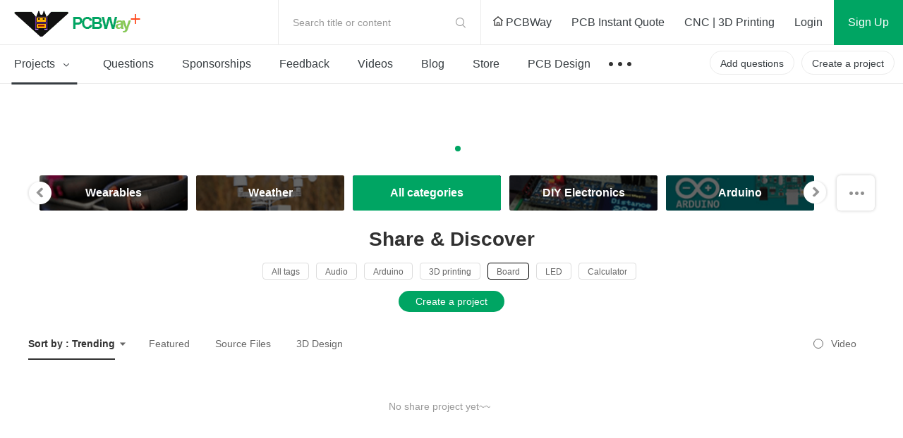

--- FILE ---
content_type: text/html; charset=utf-8
request_url: https://www.pcbway.com/project/shareproject/?country=171&tag=Board
body_size: 17714
content:



<!DOCTYPE HTML PUBLIC "-//W3C//DTD XHTML 1.0 Transitional//EN" "http://www.w3.org/TR/xhtml1/DTD/xhtml1-transitional.dtd">
<html xmlns="http://www.w3.org/1999/xhtml">
<head>

    <meta property="og:image" content="" />

    <meta http-equiv="Content-Type" content="text/html; charset=utf-8" />
    <title>Shared projects - Industries, Unique &amp; fun DIY electronics and kits</title>
    <link href="/project/img/css/common.css?v=1.119109202512180131070107092026011201" type="text/css" rel="stylesheet" />
    
    
    
    <link href="/project/img/fonts/iconfont.css?v=1.119109202512180131070107092026011201" type="text/css" rel="stylesheet" />
    <link rel="stylesheet" href="/project/img/js/swiper3.4.2/swiper.min.css" />
    <link rel="stylesheet" href="/project/img/css/share-projects-Robotics.css?v=1.119109202512180131070107092026011201" />

    <script type="text/javascript" src="/img/js/jquery/jquery-1.11.3.min.js"></script>
    <script src="/img/js/jqueryplus/layer/layer-v2.1/layer/layer.js" type="text/javascript"></script>
    <script src="/project/img/js/project-public.js?v=1.119109202512180131070107092026011201"></script>

    <script src="/project/img/js/swiper3.4.2/swiper.jquery.js"></script>
</head>
<body>
<!--
@@@@@@@@@@@@@@@@@@@@@@@@@@@@@@@@@@@@@@@@@@@@@@@@@@@@@@@@@@@@@@@@@@@@@
@@@@@@@@@@@@@@@@@@@@@@@@@@@@@@^@@@@@@^@@@@@@@@@@@@@@@@@@@@@@@@@@@@@@@
@@                     *@@@@@   @@@@   #@@@@@*                    @@@
@@@@                    *@@@*    @@     *@@@*                   @@@@@
@@@@@@                    @               @                   @@@@@@@
@@@@@@@@                  @@@@@@@@@@@@@@@@                  @@@@@@@@@
@@@@@@@@@@                @@@   @@@@   @@@                @@@@@@@@@@@
@@@@@@@@@@@@              @@@   @@@@   @@@              @@@@@@@@@@@@@
@@@@@@@@@@@@@@            @@@@@@@@@@@@@@@@            @@@@@@@@@@@@@@@
@@@@@@@@@@@@@@@@          @@@@@@@@@@@@@@@@          @@@@@@@@@@@@@@@@@
@@@@@@@@@@@@@@@@@@        @@@@@@@@@@@@@@@@        @@@@@@@@@@@@@@@@@@@
@@@@@@@@@@@@@@@@@@@@      @@@          @@@      @@@@@@@@@@@@@@@@@@@@@
@@@@@@@@@@@@@@@@@@@@@@    @@@@@@@@@@@@@@@@    @@@@@@@@@@@@@@@@@@@@@@@
@@@@@@@@@@@@@@@@@@@@@@@@  @@@@        @@@@  @@@@@@@@@@@@@@@@@@@@@@@@@
@@@@@@@@@@@@@@@@@@@@@@@@@@                @@@@@@@@@@@@@@@@@@@@@@@@@@@
@@@@@@@@@@@@@@@@@@@@@@@@@@@@            @@@@@@@@@@@@@@@@@@@@@@@@@@@@@
@@@@@@@@@@@@@@@@@@@@@@@@@@@@@@_      _@@@@@@@@@@@@@@@@@@@@@@@@@@@@@@@
@@@@@@@@@@@@@@@@@@@@@@@@@@@@@@@@@   @@@@@@@@@@@@@@@@@@@@@@@@@@@@@@@@@
@@@@@@@@@@@@@@@@@@@@@@@@@@@@@@@@@@@@@@@@@@@@@@@@@@@@@@@@@@@@@@@@@@@@@
#####################################################################
@@@@@@@@@@@@@@@@@@@@@@@@@@@@@@@@@@@@@@@@@@@@@@@@@@@@@@@@@@@@@@@@@@@@@
@@@        @@       @@        @@  @@@@ @@@@@  @@@   @@@@  @@@@@@  @@
@@@  @@@@  @@  @@@@@@@  @@@@@  @@@  @@   @@@  @@  @@@  @@@@  @@  @@@@
@@@        @@  @@@@@@@         @@@  @@   @@@  @@       @@@@@@  @@@@@@
@@@  @@@@@@@@  @@@@@@@  @@@@@  @@@@   @@@   @@@@  @@@  @@@@@@  @@@@@@
@@@  @@@@@@@@       @@        @@@@@   @@@   @@@@  @@@  @@@@@@  @@@@@@
@@@@@@@@@@@@@@@@@@@@@@@@@@@@@@@@@@@@@@@@@@@@@@@@@@@@@@@@@@@@@@@@@@@@@
@@@@@@@@@@@@@@@@@@@@@@@@@@@@@@@@@@@@@@@@@@@@@@@@@@@@@@@@@@@@@@@@@@@@@
@@@@@@@@@@@@@@@@@@@@@@@@@@@@@@@@@@@@@@@@@@@@@@@@@@@@@@@@@@@@@@@@@@@@@
#####################################################################
-->




<link href="/project/img/css/components/header.css?v=1.119109202512180131070107092026011201" type="text/css" rel="stylesheet" />
<link href="/project/img/css/new-index.css?v=1.119109202512180131070107092026011201" type="text/css" rel="stylesheet" />
<script src="/project/img/js/layz-load/jquery.lazyload.min.js"></script>
<script src="/project/img/js/project-public.js?v=1.119109202512180131070107092026011201"></script>

<div class="p-header" id="header">
    <div class="header-top">
        <div class="p-header-logo">
            <a href="/project/" title="PCBWay Community Home">PCBWay Community</a>
        </div>
        <div class="p-header-r">
            <div class="temp-search js-temp-search">
                Search title or content
                <div class="search-diy">
                    <form action="/project/projectsearch" id="form1">
                        <span class="iconfont iconsearch"></span>
                        <input class="default-input" type="text" name="q" id="q">
                        <input name="t" type="hidden" value="1">
                        <span class="label js-label-btn" id="bt1">Search</span>
                        <span class="iconfont iconclose js-close-diy"></span>
                    </form>
                </div>
            </div>
            <div class="link-nav">
                <a id="logourl" href="/" target="_blank">
                    <span class="ihome"></span>
                    PCBWay
                </a>
                <a href="/orderonline.aspx" target="_blank">
                    <span></span>
                    PCB Instant Quote
                </a>
                <a href="/rapid-prototyping/" target="_blank">
                    <span></span>
                    CNC | 3D Printing
                </a>
            </div>
            <!-- 登录前-->
            <div class="no-login nologin1" data-iscookie="true">
                <a class="login1" href="javascript:void(0)">
                    Login
                </a>
                <a class="sign register1" href="javascript:void(0)">
                    Sign Up
                </a>
            </div>
            <!-- 登录后-->
            <div class="in-box yeslogin1" style="display: none;">
                <div class="notice-parent">
                    <a href="/project/member/listmessage.aspx" target="_blank" class="notice-info">
                        <em id="noreadmessagecnt" style="display:none;"></em>
                    </a>
                    <!--  有数据-->
                    <dl class="message-sequence-box">
                        <!-- loading -->
                        <dd class="loading-mask js-loading-mask">

                        </dd>
                        <!-- 定行5条 --- 未读取--- unread -->
                        <!--跳转更多-->
                        <dt class="js-more-message" style="display:none;">
                            <a href="/project/member/listmessage.aspx" target="_blank">
                                More Notifications
                            </a>
                        </dt>
                    </dl>
                    <!--  空数据-->
                    <div class="empty-sequence-box" style="display:none;">
                        <div class="empty-sequence-icon"></div>
                        <div class="empty-sequence-name">No notifications.</div>
                    </div>
                </div>
                <div class="info-parent">
                    <div class="user-img ">
                        <img src="/project/img/images/avatar/user-pic.png" alt="" id="topHeadPic">
                    </div>
                    <div class="drop-info">
                        <a class="link bmbno" href="/project/member/?bmbno=">My Profile</a>
                        <a class="link bmbno" href="/project/member/shareproject/?bmbno=">My projects</a>
                        <a class="link bmbno" href="/project/member/sponsorproject/?type=like&bmbno=">My Likes</a>
                        
                        <a class="link" href="https://member.pcbway.com/specials/SharedProject" target="_blank">My Deals <span id="hasShareProjectEarning" style="display:none;"></span></a>
                        <a class="link" href="/project/bazaar.html" target="_blank">My Goods for Bazaar</a>
                        <a class="link bmbno" href="/project/member/?edit=1&bmbno=">Settings</a>
                        <a class="link" href="javascript:signout();">Sign Out</a>
                    </div>
                    <!--2024-6-11徽章等级-->
                    <div class="head-badge-pic" style="display:none;">
                        
                    </div>
                </div>
            </div>
        </div>
    </div>
    <div class="menu-nav">
        <ul class="menu-l js-menu-nav">
            <li class="js-menu-projects active">
                <a href="/project/shareproject/">
                    Projects <span class="iconfont icondown"></span>
                </a>
                <div class="get-submenu">
                    <dl>
                        <!-- 类目-->
                        <dt class="get-title">
                            <a class="navtitle-linkto" href="/project/shareproject/categories.html" target="_blank"><span class="iconfont icon-fenlei"></span> Categories</a>

                        </dt>

                                <dd>
                                    <a href="/project/shareproject/DIY-Electronics/">
                                        <img class="menu-icon" src="/project/img/images/loading-pro.gif"
                                             data-original="/project/img/images/sort-cate/sort-cate-small/DIY-Electronics_min.png?v=1.119109202512180131070107092026011201"
                                             alt="">
                                        <span class="menu-name">
                                            DIY Electronics
                                        </span>
                                    </a>
                                </dd>
                                <dd>
                                    <a href="/project/shareproject/Arduino/">
                                        <img class="menu-icon" src="/project/img/images/loading-pro.gif"
                                             data-original="/project/img/images/sort-cate/sort-cate-small/Arduino_min.png?v=1.119109202512180131070107092026011201"
                                             alt="">
                                        <span class="menu-name">
                                            Arduino
                                        </span>
                                    </a>
                                </dd>
                                <dd>
                                    <a href="/project/shareproject/Hardware/">
                                        <img class="menu-icon" src="/project/img/images/loading-pro.gif"
                                             data-original="/project/img/images/sort-cate/sort-cate-small/Hardware_min.png?v=1.119109202512180131070107092026011201"
                                             alt="">
                                        <span class="menu-name">
                                            Hardware
                                        </span>
                                    </a>
                                </dd>
                                <dd>
                                    <a href="/project/shareproject/Audio/">
                                        <img class="menu-icon" src="/project/img/images/loading-pro.gif"
                                             data-original="/project/img/images/sort-cate/sort-cate-small/Audio_min.png?v=1.119109202512180131070107092026011201"
                                             alt="">
                                        <span class="menu-name">
                                            Audio
                                        </span>
                                    </a>
                                </dd>
                                <dd>
                                    <a href="/project/shareproject/Computers-USB/">
                                        <img class="menu-icon" src="/project/img/images/loading-pro.gif"
                                             data-original="/project/img/images/sort-cate/sort-cate-small/Computers-USB_min.png?v=1.119109202512180131070107092026011201"
                                             alt="">
                                        <span class="menu-name">
                                            Computers &amp; USB
                                        </span>
                                    </a>
                                </dd>
                                <dd>
                                    <a href="/project/shareproject/Breakout-Board/">
                                        <img class="menu-icon" src="/project/img/images/loading-pro.gif"
                                             data-original="/project/img/images/sort-cate/sort-cate-small/Breakout-Board_min.png?v=1.119109202512180131070107092026011201"
                                             alt="">
                                        <span class="menu-name">
                                            Breakout Board Projects
                                        </span>
                                    </a>
                                </dd>
                                <dd>
                                    <a href="/project/shareproject/Home-Automation/">
                                        <img class="menu-icon" src="/project/img/images/loading-pro.gif"
                                             data-original="/project/img/images/sort-cate/sort-cate-small/Home-Automation_min.png?v=1.119109202512180131070107092026011201"
                                             alt="">
                                        <span class="menu-name">
                                            Home Automation
                                        </span>
                                    </a>
                                </dd>
                                <dd>
                                    <a href="/project/shareproject/LED-Displays/">
                                        <img class="menu-icon" src="/project/img/images/loading-pro.gif"
                                             data-original="/project/img/images/sort-cate/sort-cate-small/LED-Displays_min.png?v=1.119109202512180131070107092026011201"
                                             alt="">
                                        <span class="menu-name">
                                            LED Displays &amp; Matrices
                                        </span>
                                    </a>
                                </dd>
                                <dd>
                                    <a href="/project/shareproject/IoT/">
                                        <img class="menu-icon" src="/project/img/images/loading-pro.gif"
                                             data-original="/project/img/images/sort-cate/sort-cate-small/IoT_min.png?v=1.119109202512180131070107092026011201"
                                             alt="">
                                        <span class="menu-name">
                                            IoT
                                        </span>
                                    </a>
                                </dd>
                                <dd>
                                    <a href="/project/shareproject/Robotics/">
                                        <img class="menu-icon" src="/project/img/images/loading-pro.gif"
                                             data-original="/project/img/images/sort-cate/sort-cate-small/Robotics_min.png?v=1.119109202512180131070107092026011201"
                                             alt="">
                                        <span class="menu-name">
                                            Robotics
                                        </span>
                                    </a>
                                </dd>
                        <dd class="topics">
                            <a href="/project/shareproject/categories.html" target="_blank">
                                <span class="menu-name">
                                    View all categories
                                </span>
                            </a>
                        </dd>
                    </dl>
                    <dl>
                        <!-- 类目-->
                        <dt class="get-title">
                            <a class="navtitle-linkto" href="/project/shareproject/?order=1">By Source Files</a>

                        </dt>
                                <dd>
                                    <a href="/project/shareproject/Onju_Voice_d33625a1.html">
                                        <span class="menu-name">
                                            Onju Voice - AI assistant replacement to Google Nest Mini by @justLV
                                        </span>
                                    </a>
                                </dd>
                                <dd>
                                    <a href="/project/shareproject/DIY_1kW_Open_Source_MPPT_Solar_Charge_Controller.html">
                                        <span class="menu-name">
                                            DIY 1kW Open Source MPPT Solar Charge Controller
                                        </span>
                                    </a>
                                </dd>
                                <dd>
                                    <a href="/project/shareproject/LogicAnalyzer_V6_0_cc383781.html">
                                        <span class="menu-name">
                                            LogicAnalyzer V6.0
                                        </span>
                                    </a>
                                </dd>
                                <dd>
                                    <a href="/project/shareproject/Tad_Boy_Color_876e4f73.html">
                                        <span class="menu-name">
                                            Tad Boy Color
                                        </span>
                                    </a>
                                </dd>
                                <dd>
                                    <a href="/project/shareproject/kv4p_HT_v1_6_8d625758.html">
                                        <span class="menu-name">
                                            kv4p HT v1.7b
                                        </span>
                                    </a>
                                </dd>
                                <dd>
                                    <a href="/project/shareproject/QuinLED_Dig_Uno.html">
                                        <span class="menu-name">
                                            QuinLED-Dig-Uno
                                        </span>
                                    </a>
                                </dd>
                                <dd>
                                    <a href="/project/shareproject/Bike_Fingerprint___PCB.html">
                                        <span class="menu-name">
                                            Bike Fingerprint - PCB
                                        </span>
                                    </a>
                                </dd>
                                <dd>
                                    <a href="/project/shareproject/SC64_an_open_source_Nintendo_64_flashcart_14b9688a.html">
                                        <span class="menu-name">
                                            SummerCart64 - a fully open source N64 flashcart
                                        </span>
                                    </a>
                                </dd>
                                <dd>
                                    <a href="/project/shareproject/W155288ASM1_Gerber_Solar_Powered_WiFi_Weather_Station_V2_0.html">
                                        <span class="menu-name">
                                            Solar Powered WiFi Weather Station V2.0
                                        </span>
                                    </a>
                                </dd>
                                <dd>
                                    <a href="/project/shareproject/Arduino_RC_engine_sound_light_controller_for_ESP32_a9334731.html">
                                        <span class="menu-name">
                                            Arduino RC engine sound &amp; light controller with inertia simulation for ESP32
                                        </span>
                                    </a>
                                </dd>
                                <dd>
                                    <a href="/project/shareproject/W160781ASB18_Gerber_1790f9c8.html">
                                        <span class="menu-name">
                                            SIDKick pico 0.2 (SID 6581/8580-replacement for C64/C128)
                                        </span>
                                    </a>
                                </dd>
                                <dd>
                                    <a href="/project/shareproject/Frog_Boy_Color_PCB_29101ba1.html">
                                        <span class="menu-name">
                                            Frog Boy Color
                                        </span>
                                    </a>
                                </dd>
                        <!-- 最后一个-->
                        <dd class="topics">
                            <a href="/project/shareproject/?order=1">
                                <span class="menu-name">
                                    View all source files projects
                                </span>
                            </a>
                        </dd>
                    </dl>
                    <dl>
                        <!-- 类目-->
                        <dt class="get-title">
                            <a class="navtitle-linkto" href="/project/shareproject/?rec=1">Featured Projects</a>
                        </dt>
                        <dd>
                                    <div class="nav-item">
                                        <a class="item-info" href="/project/shareproject/Onju_Voice_d33625a1.html">
                                            <div class="info-img">
                                                <img src="https://pcbwayfile.s3.us-west-2.amazonaws.com/web/23/10/03/1152415436848m.jpeg" alt="">
                                            </div>
                                            <div class="info-des">
                                                <div class="des-text">
                                                    Onju Voice - AI assistant replacement to Google Nest Mini by @justLV
                                                </div>
                                            </div>
                                        </a>
                                    </div>
                                    <div class="nav-item">
                                        <a class="item-info" href="/project/shareproject/DIY_1kW_Open_Source_MPPT_Solar_Charge_Controller.html">
                                            <div class="info-img">
                                                <img src="https://pcbwayfile.s3-us-west-2.amazonaws.com/web/21/08/30/1823256917346m.png" alt="">
                                            </div>
                                            <div class="info-des">
                                                <div class="des-text">
                                                    DIY 1kW Open Source MPPT Solar Charge Controller
                                                </div>
                                            </div>
                                        </a>
                                    </div>
                                    <div class="nav-item">
                                        <a class="item-info" href="/project/shareproject/LogicAnalyzer_V6_0_cc383781.html">
                                            <div class="info-img">
                                                <img src="https://pcbwayfile.s3.us-west-2.amazonaws.com/web/25/02/01/195239553dd028d967de6453aa74b91ac0e5423e73248m.png" alt="">
                                            </div>
                                            <div class="info-des">
                                                <div class="des-text">
                                                    LogicAnalyzer V6.0
                                                </div>
                                            </div>
                                        </a>
                                    </div>

                        </dd>

                        <dd>
                            <a href="/project/shareproject/?rec=1">
                                <span class="menu-name">
                                    Featured
                                </span>
                            </a>
                        </dd>
                        <dd>
                            <a href="/project/shareproject/?order=1">
                                <span class="menu-name">
                                    Source Files
                                </span>
                            </a>
                        </dd>
                        <dd>
                            <a href="/project/shareproject/?video=1">
                                <span class="menu-name">
                                    Video
                                </span>
                            </a>
                        </dd>
                        <dd class="topics">
                            <a href="/project/shareproject/">
                                <span class="menu-name">
                                    View all projects
                                </span>
                            </a>
                        </dd>
                    </dl>
                </div>
            </li>
            <li class="">
                <a href="/project/question/">
                    Questions
                </a>
            </li>
            <li class="">
                <a href="/project/sponsor/">
                    Sponsorships
                </a>
            </li>
            <li class="">
                <a href="/project/share/">
                    Feedback
                </a>
            </li>
            <li class="">
                <a href="/project/video/">
                    Videos
                </a>
            </li>
            <li class="">
                <a href="/blog/">
                    Blog
                </a>
            </li>
            <li class="">
                <a href="/project/gifts.html">
                    Store
                </a>
            </li>
            <li>
                <a href="/pcbdesign.html" target="_blank">
                    PCB Design
                </a>
            </li>
            <li>
                <a class="nav-more" href="javascript:void(0)">
                    &nbsp;
                </a>
                <div class="sub-menu contest-par">
                    <div class="sub">
                        <div class="sub-title">
                            Contest
                        </div>
                        <div class="sub-link">
                            <a href="/activity/8th-project-design-contest.html" target="_blank">- 8th Project Design Contest</a>
                            <a href="/activity/7th-project-design-contest.html" target="_blank">- 7th Project Design Contest</a>
                            <a href="/activity/kicad-open-source-design-contest.html" target="_blank">- KiCad Design Contest</a>
                            <a href="/activity/6th-project-design-contest.html" target="_blank">- 6th Project Design Contest</a>
                            <a href="/activity/5th-pcb-design-contest.html" target="_blank">- 5th PCB Design Contest</a>
                            <a href="/activity/4th-pcb-design-contest.html" target="_blank">- 4th PCB Design Contest</a>
                            <a href="/activity/raspberry-pi-pico.html" target="_blank">- Raspberry Pi Pico Contest</a>
                            <a href="/activity/call-for-pcb-design-tutorials.html" target="_blank">- PCB Design Tutorial</a>
                            <a href="/project/events/3rddesigncontest.html" target="_blank">- 3rd PCB Design Contest</a>
                            <a href="/project/icansolder.html" target="_blank">- I CAN SOLDER Kit Contest</a>
                            <a href="/project/PCB_DESIGN_CONTEST.aspx" target="_blank">- 2nd PCB Design Contest</a>
                            <a href="/project/first_PCB_design_contest.aspx" target="_blank">- 1st PCB Design Contest</a>
                        </div>
                    </div>
                </div>
            </li>

        </ul>
        <div class="menu-r">
            <a class="create-btn js-questions-btn" href="javascript:void(0)">
                Add questions
            </a>
            <a class="create-btn" id="createproject" href="/project/shareproject/techshare.aspx">
                Create a project
            </a>

            <!-- 登录后项目按钮效果-->
            
            <!-- 登录后项目按钮效果-->

        </div>
    </div>
 
</div>



<div class="window-verify-pop" style="display:none" id="notverifyDiv">
    <div class="verify-wrap">
        <div class="pop-box">
            <div class="pop-body">
                <div class="pop-header">
                    <a class="close-end" href="javascript:void(0);" onclick="this.parentNode.parentNode.parentNode.parentNode.parentNode.style.display='none'"></a>
                </div>
                <div class="pop-content">
                    <div class="text">
                        Please verify your email address so that you can enjoy our
                        more comprehensive services.
                    </div>
                </div>
                <div class="pop-footer">
                    <a class="v-btn" href="https://member.pcbway.com/Member/ChangeEmailFirst?automail=1&amp;from=1&amp;q=70465fd9-b3b3-4937-8fdb-7109dbe592e0" target="_blank">Verify Now</a>
                </div>
            </div>
        </div>
    </div>
</div>


<script type="text/javascript">
    var index = 0;
    var logintype = 0;
    var langType = '';
    var userid = 0;
    function findWWWUrl(mbUrl)
    {
        var siteDict={"2":{"MemberUrl":"https://member.pcbway.com","WebUrl":"https://www.pcbway.com","LoginUrl":"https://login.pcbway.com","LanguageType":2,"IsNewSite":false,"Domain":"pcbway.com"},"6":{"MemberUrl":"https://member.pcbway.fr","WebUrl":"https://www.pcbway.fr","LoginUrl":"https://login.pcbway.com","LanguageType":6,"IsNewSite":false,"Domain":"pcbway.fr"},"5":{"MemberUrl":"https://member.pcbway.ru","WebUrl":"https://www.pcbway.ru","LoginUrl":"https://login.pcbway.com","LanguageType":5,"IsNewSite":false,"Domain":"pcbway.ru"},"3":{"MemberUrl":"https://member.pcbway.es","WebUrl":"https://www.pcbway.es","LoginUrl":"https://login.pcbway.com","LanguageType":3,"IsNewSite":false,"Domain":"pcbway.es"},"4":{"MemberUrl":"https://member.pcbway.jp","WebUrl":"https://www.pcbway.jp","LoginUrl":"https://login.pcbway.com","LanguageType":4,"IsNewSite":false,"Domain":"pcbway.jp"},"255":{"MemberUrl":"https://member.pcbway.com","WebUrl":"https://www.pcbway.com","LoginUrl":"https://login.pcbway.com","LanguageType":255,"IsNewSite":false,"Domain":"pcbway.com"}};
        for(var k in siteDict){
            var item=siteDict[k];
            if(item.MemberUrl==mbUrl){
                return item.WebUrl;
            }
        }
        return 'https://www.pcbway.com';
    }
    $(function () {

        //获取登录信息
        $.ajax({
            url: 'https://login.pcbway.com/GetSessionP.aspx?callback=?&gettype=1',
            dataType: 'jsonp',
            success: function (jason) {
                if (jason.data == 1) {
                    //已登录
                    //if (jason.isonlyRemember == 1) {
                        $("#header").append('<iframe style="display:none;" src="https://member.pcbway.com/SetCookie.aspx?returl=https://member.pcbway.com&sid=' + jason.sid + '" id="hidiframe"></iframe>');
                    //}
                    $('.yeslogin1').show();
                    $('.nologin1').hide();
                    $('#topHeadPic').attr('src', jason.headPic).attr('alt', jason.contactName);
                    if (jason.badgeUrl) {
                        $('.info-parent .head-badge-pic').html('<img src="' + jason.badgeUrl +'" alt="" title="10th Anniversary Badge">');
                        $('.info-parent .head-badge-pic').show();
                    }
                    //$('.profile-name').find('em').text(jason.contactName);
                    if (jason.messageCount > 0) {
                        $('#noreadmessagecnt').text(jason.messageCount > 99 ? '99+' : jason.messageCount);
                        $('#noreadmessagecnt').show();

                    }

                    if (jason.ShareProjectEarningStatus == 1) {
                        $('#topHeadPic').parent().addClass('active');
                        $('#hasShareProjectEarning').show();
                    }


                    $('.bmbno').each(function (i, r) {
                        var h = r.href + jason.userGuid;
                        r.href = h;
                    });

                    $('#createproject').addClass('inbox-project');

                    logintype = jason.data;
                    langType = jason.langType;
                    userid = jason.id;

                    GetNoReadMbMessage();
                    //if (jason.messageCount > 0) {
                    //    GetNoReadMbMessage();
                    //}
                    //else {
                    //    $('.nomsg').show();
                    //}

                    if (jason.IsVerifyMail == "False") {
                        $("#notverifyDiv").show();
                    }

                    if (typeof BodyFun != 'undefined' && BodyFun instanceof Function)
                        BodyFun(jason);
                    if (typeof MemLeftFun != 'undefined' && MemLeftFun instanceof Function)
                        MemLeftFun(jason);
                    if (typeof MemTopFun != 'undefined' && MemTopFun instanceof Function)
                        MemTopFun(jason);
                    if (typeof ProjectRightFun != 'undefined' && ProjectRightFun instanceof Function)
                        ProjectRightFun(jason);
                    if (typeof ProjectSearchFun != 'undefined' && ProjectSearchFun instanceof Function)
                        ProjectSearchFun(jason);
                    if (typeof QuestionMemberFun != 'undefined' && QuestionMemberFun instanceof Function)
                        QuestionMemberFun(jason);

                    if (langType.indexOf('member.pcbway.com') == -1) {
                        ReplaceMemUrl();
                        var wwwUrl= findWWWUrl(langType);
                        $("#logourl").attr("href", wwwUrl);
                    }


                    if ($('#memberurl')) {
                        $('#memberurl').val(langType);
                    }

                    if (window.OnLoginFuns && OnLoginFuns instanceof Array) {
                        for (var i = 0; i < OnLoginFuns.length; i++) {
                            var func = OnLoginFuns[i];
                            if (func && func instanceof Function) {
                                func(jason);
                            }
                        }
                    }
                }
                else {
                    $('.nologin1').show();
                    if (typeof BodyFun != 'undefined' && BodyFun instanceof Function)
                        BodyFun();

                    GetCookieMail();

                    if (window.OnNotLoginFuns && OnNotLoginFuns instanceof Array) {
                        for (var i = 0; i < OnNotLoginFuns.length; i++) {
                            var func = OnNotLoginFuns[i];
                            if (func && func instanceof Function) {
                                func(jason);
                            }
                        }
                    }
                }
            },
            error: function (xhr, status, error) {

            }
        });


        //$(document).click(function () {
        //    $('.message-tip-panel').hide();
        //});

        $(document).on('click', '.js-read-msg', function (e) {

            var msgid = $(this).parents('dd').attr('data-id');
            $.getJSON(langType + '/Project/SetMbMessageRead?callback=?', { msgid: msgid });

            $(this).parents('dd').removeClass('unread');
        });


        $('.login1,.register1').click(function () {
            var returnurl = $(this).attr('data-url');
            if (!returnurl) {
                returnurl = location.href;
            }

            if ($('.nologin1').attr('data-iscookie') == 'true') {
                index = layer.open({
                    type: 2,
                    title: 'Login with your e-mail',
                    area: ['400px', ($(this).hasClass('login1') ? "530px" : "580px")],
                    offset: '50px',
                    shadeClose: true, // 点击遮罩关闭
                    content: "/project/loginiframe?returl=" + returnurl + "&typel=" + ($(this).hasClass('login1') ? "login" : "reg")
                });
            }
            else {
                if ($(this).hasClass('login1')) {
                    location.href = '/project/login/?returl=' + returnurl;
                } else {
                    location.href = '/project/register/?returl=' + returnurl;
                }

            }



        });

        $('#bt1').click(function () {
            var q = $('#q').val();
            if (!q || q.length == 0) {
                layer.tips("Please input search content", "#q", { tips: 3 });
                return;
            }
            $('#form1').submit();
        })
    })

    function GetCookieMail() {
        $.ajax({
            url: "https://login.pcbway.com/GetCookieP.aspx?callback=MailCallBack",
            dataType: "jsonp",
            jsonpCallback: "MailCallBack",
            success: function (jason) {
                if (jason.data) {
                    $('.nologin1').attr('data-iscookie', 'true')
                }
            },
            error: function (xhr, status, error) {

            }
        });
    }

    function ReplaceMemUrl() {
        $('a').each(function () {
            var href = $(this).attr('href');
            if (href && href.indexOf('member.pcbway.com') >= 0) {

                href = href.replace('https://member.pcbway.com', langType);
                $(this).attr('href', href);
            }
        })
    }

    function GetIndex() {
        return index;
    }

    function GetNoReadMbMessage() {
        if (logintype == 1) {
            $.ajax({
                url: langType + '/Project/GetNoReadMbMessage?callback=?',
                dataType: 'jsonp',
                success: function (res) {
                    var msghtml = '';
                    for (var i in res) {
                        msghtml += '<dd class="' + (res[i].IsRead ? "" : "unread") + '" data-id="' + res[i].Id + '">';
                        msghtml += '<div class="sequence">';
                        msghtml += '<div class="seq-img">';
                        if (res[i].MbId == 0) {
                            msghtml += '<a href="javascript:void(0)" class="img-head">';
                        } else {
                            msghtml += '<a href="/project/member/?bmbno=' + res[i].UserGuid + '" target="_blank" class="img-head js-read-msg">';
                        }

                        msghtml += '<img width="36" height="36" src="' + (res[i].MsgType == 1 ? "/project/img/images/avatar/seq-head.png" : res[i].HeadPic) + '" />';
                        msghtml += '</a>';
                        msghtml += '</div>';
                        msghtml += '<div class="seq-info">';
                        msghtml += '<div class="seq-title">';
                        if (res[i].MbId == 0) {
                            msghtml += '<a href="javascript:void(0)" class="name">';
                        } else {
                            msghtml += '<a href="/project/member/?bmbno=' + res[i].UserGuid + '" target="_blank" class="name js-read-msg">';
                        }
                        msghtml += (res[i].MsgType == 1 ? "PCBWay" : res[i].ContactName) + '</a> ';
                        msghtml += GetMsgType(res[i].MsgType, res[i].ProType) + '</div>';
                        msghtml += '<div class="seq-des">';
                        if (res[i].ProType == parseInt('5') || res[i].MsgType == parseInt('3'))
                            msghtml += '';//'<span>Focus on you</span>';
                        else
                            msghtml += '<a href="' + res[i].Url + '" target="_blank" class=" js-read-msg">' + res[i].Msg + '</a>';
                        msghtml += '</div>';
                        msghtml += '<div class="seq-time">' + res[i].AddTimeStr + '</div>';
                        msghtml += '</div></div></dd>';
                    }

                    $('.js-loading-mask').hide();
                    if (msghtml != '') {
                        $('.js-loading-mask').after(msghtml);
                        $('.js-more-message').show();
                    } else {
                        $('.message-sequence-box').hide();
                        $('.empty-sequence-box').removeAttr('style');
                    }
                },
                error: function (xhr, status, error) {

                }
            });
        }
    }

    function signout() {
        $.ajax({
            url: "https://login.pcbway.com/RemoveSessionP.aspx?callback=?",
            dataType: "jsonp",
            jsonpCallback: "jasonpCallback",
            success: function (jason) {
                window.location.reload();
            },
            error: function (xhr, status, error) {
                //debugger;
            }
        });
    }

    function GetMsgType(msgtype, protype) {
        if (protype == parseInt('5') || msgtype == parseInt('3'))
            return "Followed you";
        if (msgtype == parseInt('5')) {
            return "Replied to you";
        }
        else if (msgtype == parseInt('4')) {
            return "Commented";
        }
        else if (msgtype == parseInt('2')) {
            return "Saved";
        }
        else if (msgtype == parseInt('1')) {
            return "Recommended";
        }
        else if (msgtype == parseInt('6')) {
            return "Answered";
        }
        else if (msgtype == parseInt('3')) {
            return "Followed";
        }
        else if (msgtype == parseInt('7')) {
            return "Liked";
        }
        else if (msgtype == parseInt('8')) {
            return "Disliked";
        }
        else if (msgtype == parseInt('9')) {
            return "Graded";
        }
        return "";
    }

    function AddLoginFunc(func) {
        if (!func) {
            return;
        }

        if (!window.OnLoginFuns) {
            window.OnLoginFuns = [func];
        } else if (window.OnLoginFuns instanceof Array) {
            window.OnLoginFuns.append(func);
        }
    }

    function AddNotLoginFunc(func) {
        if (!func) {
            return;
        }

        if (!window.OnNotLoginFuns) {
            window.OnNotLoginFuns = [func];
        } else if (window.OnNotLoginFuns instanceof Array) {
            window.OnNotLoginFuns.append(func);
        }
    }
</script>

<script>
    // 套用删除或修改如下样式
    $(function () {
        // 头部导航搜索
        void function () {
            // 导航切换
            //$('.js-menu-nav li').click(function (e) {
            //  $(this).find('.sub-menu').fadeIn().end().siblings('li').find('.sub-menu').hide()
            //  e.stopPropagation()
            //})
            // 导航搜索
            $('.js-temp-search').click(function (e) {
                $(this).addClass('active')
                $(this).find('input').focus()
                e.stopPropagation()
            })
            // 关闭搜索
            $('.js-close-diy').click(function (e) {
                $('.js-temp-search').removeClass('active')
                e.stopPropagation()
            })
            // 搜索按钮
            //$('.js-label-btn').click(function () {
            //  alert('搜索')
            //})

            $(document).click(function (e) {
                $('.js-temp-search').removeClass('active')
                //$('.js-menu-nav li').find('.sub-menu').hide()
                e.stopPropagation()
            })
        }()

        // 参数类型选择
        $('.js-filter-parent').click(function (e) {
            $(this).parent().find('.js-dropdown-filter').show()
            $('.js-drop-location').hide()
            e.stopPropagation()
        })
        // 类型参数选择
        $('.js-dropdown-filter .filter-type dd').click(function () {
            $(this).addClass('active').siblings('dd').removeClass('active')
            $(this).parents('.js-dropdown-filter').hide()
            $('.js-btn-name').html($(this).text().trim())
        })
        $('.js-dropdown-filter .fields-box dd').click(function () {
            $(this).parents('.fields-box').find('dd').removeClass('active')
            $(this).addClass('active')
            $(this).parents('.js-dropdown-filter').hide()
            $('.js-btn-name').html($(this).text().trim())
        })

        // 位置选择
        $('.js-location-parent').click(function (e) {
            $(this).parent().find('.js-drop-location').show()
            $('.js-dropdown-filter').hide()
            e.stopPropagation()
        })
        $(document).click(function (e) {
            if (!$(e.target.closest('.js-dropdown-filter')).length) {
                $('.js-dropdown-filter,.js-drop-location').hide()
            }
            if (!$(e.target.closest('.js-drop-location')).length) {
                $('.js-drop-location,.js-dropdown-filter').hide()
            }
        })
        // 位置参数选择
        $('.js-drop-location .list').click(function (e) {
            $(this).parents('.js-drop-location').hide()
            $('.js-location-name').html($(this).text().trim())
            $(this).parents('.js-drop-location').hide()
            $(this).addClass('active').siblings('.list').removeClass('active')
        })

        // 参数排序
        $('.js-sort-menu').hover(function () {
            $(this).find('.js-drop-sort').show()
        }, function () {
            $(this).find('.js-drop-sort').hide()
        })
        // 排序参数选择
        $('.js-drop-sort .list').click(function () {
            $(this).parents('.js-drop-sort').hide()
            $('.js-sort-name').html($(this).text().trim())
        })

        // 返回顶部
        $('.bt-gotop').click(function () {
            $('html,body').animate({ scrollTop: 0 })
        })

        // 头部菜单懒加载
        $('.js-menu-projects').one('mouseenter', function () {
            $("img.menu-icon").lazyload();
        })

        // 新增问题
        $('.js-questions-btn').on('click', function () {
            if (logintype != 1) {
                layerLogin();
                return;
            }
            var styleId = 'AddQuestionPopupsStyle';
            var styleElement = document.getElementById(styleId);
            if (!styleElement) {
                styleElement = document.createElement("style");
                styleElement.id = styleId;
                styleElement.textContent = '.add-questions-diy { border-radius: 10px !important; } .add-questions-diy .layui-layer-content { overflow: hidden !important; border-radius: 10px !important; }';
                document.head.appendChild(styleElement);
            }
            layer.open({
                type: 2,
                title: false,
                area: ['600px', '586px'],
                content: '/Project/AddQuestion?langType=' + langType,
                closeBtn: 0,
                shade: 0.6,
                skin: 'add-questions-diy',
                scrollbar: false,
            });
        });
    })
</script>



        <div class="sponsorship-box">
            <div class="wcontainer">
                <div class="swiper-container swiper-no-swiping js-sponsorship-swiper">
                    <div class="swiper-wrapper">
                            <div class="swiper-slide">
                                <a class="exhibition" href="/activity/8th-project-design-contest.html" target="_blank" title="PCBWay 8th Project Design Contest"
                                   style="background-image: url(https://pcbwayfile.s3.us-west-2.amazonaws.com/banner/25/09/01/090516116de41b8766e3244c29267dbd4dc24fa523114t.jpg)"></a>
                            </div>
                            <div class="swiper-slide">
                                <a class="exhibition" href="/project/shareproject/techshare.aspx?tag=PCBWay%20Mascot%20Contest" target="_blank" title="PCBWay Mascot 3D Printing Design Contest"
                                   style="background-image: url(https://pcbwayfile.s3.us-west-2.amazonaws.com/banner/25/09/19/1343457697f14e9347b28418e98460f500c694f6d1880t.jpg)"></a>
                            </div>
                    </div>
                    <div class="sponsor-button-prev"></div>
                    <div class="sponsor-button-next"></div>
                    <div class="swiper-pagination"></div>
                </div>
            </div>
        </div>
        <script>
            $(function () {
                // 广告图轮播
                var sponsorshipSwiper = new Swiper('.js-sponsorship-swiper', {
                    autoplay: 2000,
                    prevButton: '.sponsor-button-prev',
                    nextButton: '.sponsor-button-next',
                    pagination: '.swiper-pagination',
                    speed: 1,
                    loop: true,
                    onInit: function (swiper) {
                        if ((swiper.slides.length - 2) >= 2) {
                            $('.js-sponsorship-swiper').mouseenter(function () {
                                $('.sponsor-button-prev,.sponsor-button-next').addClass('active')
                                sponsorshipSwiper.stopAutoplay();
                            }).mouseleave(function () {
                                $('.sponsor-button-prev,.sponsor-button-next').removeClass('active')
                                sponsorshipSwiper.startAutoplay();
                            })
                        } else {
                            $('.js-sponsorship-swiper .swiper-pagination').hide()
                        }
                        $('.js-sponsorship-swiper .swiper-pagination .swiper-pagination-bullet').mouseenter(function () {
                            sponsorshipSwiper.slideTo($(this).index() + 1, 0, false)
                        })
                    }
                })
            });
        </script>

    
    
    <div class="carousel-box">
    <div class="wcontainer">
        <div class="cate-swiper-parent js-cate-swiper">
            <div class="swiper-left-btn"></div>
            <div class="swiper-right-btn"></div>
            <div class="swiper-container">

                <dl class="cate-swiper-box mock-view-el" style="display: none;position: absolute">

                                <dd class="swiper-slide " style="margin-right: 12px">
                                    <a href="/project/shareproject/Wearables/" class="slide-li">
                                        <div class="item-bg"
                                             style="background: url(/project/img/images/sort-cate-bg/sort-cate-listbg/Wearables_listbg.png?v=1.119109202512180131070107092026011201) no-repeat center">
                                        </div>
                                        <div class="name-el">
                                            <span class="bg-name">Wearables</span>
                                        </div>
                                    </a>
                                </dd>
                                <dd class="swiper-slide " style="margin-right: 12px">
                                    <a href="/project/shareproject/Weather-Sensing/" class="slide-li">
                                        <div class="item-bg"
                                             style="background: url(/project/img/images/sort-cate-bg/sort-cate-listbg/Weather-Sensing_listbg.png?v=1.119109202512180131070107092026011201) no-repeat center">
                                        </div>
                                        <div class="name-el">
                                            <span class="bg-name">Weather</span>
                                        </div>
                                    </a>
                                </dd>
                   
                </dl>
                <dl class="swiper-wrapper cate-swiper-box">
                    
                    <dd class="swiper-slide " data-id="0">
                        <a href="/project/shareproject/" class="slide-li js-url-0">
                            <div class="item-bg" style="background: url(/project/img/images/sort-cate-bg/sort-cate-listbg/All_listbg.png?v=1.119109202512180131070107092026011201) no-repeat center">
                            </div>
                            <div class="name-el">
                                <span class="bg-name">All categories</span>
                            </div>
                        </a>
                    </dd>

                            <dd class="swiper-slide " data-id="1">
                                <a href="/project/shareproject/DIY-Electronics/" class="slide-li js-url-1">
                                    <div class="item-bg"
                                            style="background: url(/project/img/images/sort-cate-bg/sort-cate-listbg/DIY-Electronics_listbg.png?v=1.119109202512180131070107092026011201) no-repeat center">
                                    </div>
                                    <div class="name-el">
                                        <span class="bg-name">DIY Electronics</span>
                                    </div>
                                </a>
                            </dd>
                            <dd class="swiper-slide " data-id="2">
                                <a href="/project/shareproject/Arduino/" class="slide-li js-url-2">
                                    <div class="item-bg"
                                            style="background: url(/project/img/images/sort-cate-bg/sort-cate-listbg/Arduino_listbg.png?v=1.119109202512180131070107092026011201) no-repeat center">
                                    </div>
                                    <div class="name-el">
                                        <span class="bg-name">Arduino</span>
                                    </div>
                                </a>
                            </dd>
                            <dd class="swiper-slide " data-id="3">
                                <a href="/project/shareproject/Hardware/" class="slide-li js-url-3">
                                    <div class="item-bg"
                                            style="background: url(/project/img/images/sort-cate-bg/sort-cate-listbg/Hardware_listbg.png?v=1.119109202512180131070107092026011201) no-repeat center">
                                    </div>
                                    <div class="name-el">
                                        <span class="bg-name">Hardware</span>
                                    </div>
                                </a>
                            </dd>
                            <dd class="swiper-slide " data-id="4">
                                <a href="/project/shareproject/Audio/" class="slide-li js-url-4">
                                    <div class="item-bg"
                                            style="background: url(/project/img/images/sort-cate-bg/sort-cate-listbg/Audio_listbg.png?v=1.119109202512180131070107092026011201) no-repeat center">
                                    </div>
                                    <div class="name-el">
                                        <span class="bg-name">Audio</span>
                                    </div>
                                </a>
                            </dd>
                            <dd class="swiper-slide " data-id="5">
                                <a href="/project/shareproject/Computers-USB/" class="slide-li js-url-5">
                                    <div class="item-bg"
                                            style="background: url(/project/img/images/sort-cate-bg/sort-cate-listbg/Computers-USB_listbg.png?v=1.119109202512180131070107092026011201) no-repeat center">
                                    </div>
                                    <div class="name-el">
                                        <span class="bg-name">Computers &amp; USB</span>
                                    </div>
                                </a>
                            </dd>
                            <dd class="swiper-slide " data-id="6">
                                <a href="/project/shareproject/Breakout-Board/" class="slide-li js-url-6">
                                    <div class="item-bg"
                                            style="background: url(/project/img/images/sort-cate-bg/sort-cate-listbg/Breakout-Board_listbg.png?v=1.119109202512180131070107092026011201) no-repeat center">
                                    </div>
                                    <div class="name-el">
                                        <span class="bg-name">Breakout Board Projects</span>
                                    </div>
                                </a>
                            </dd>
                            <dd class="swiper-slide " data-id="7">
                                <a href="/project/shareproject/Home-Automation/" class="slide-li js-url-7">
                                    <div class="item-bg"
                                            style="background: url(/project/img/images/sort-cate-bg/sort-cate-listbg/Home-Automation_listbg.png?v=1.119109202512180131070107092026011201) no-repeat center">
                                    </div>
                                    <div class="name-el">
                                        <span class="bg-name">Home Automation</span>
                                    </div>
                                </a>
                            </dd>
                            <dd class="swiper-slide " data-id="8">
                                <a href="/project/shareproject/LED-Displays/" class="slide-li js-url-8">
                                    <div class="item-bg"
                                            style="background: url(/project/img/images/sort-cate-bg/sort-cate-listbg/LED-Displays_listbg.png?v=1.119109202512180131070107092026011201) no-repeat center">
                                    </div>
                                    <div class="name-el">
                                        <span class="bg-name">LED Displays &amp; Matrices</span>
                                    </div>
                                </a>
                            </dd>
                            <dd class="swiper-slide " data-id="9">
                                <a href="/project/shareproject/IoT/" class="slide-li js-url-9">
                                    <div class="item-bg"
                                            style="background: url(/project/img/images/sort-cate-bg/sort-cate-listbg/IoT_listbg.png?v=1.119109202512180131070107092026011201) no-repeat center">
                                    </div>
                                    <div class="name-el">
                                        <span class="bg-name">IoT</span>
                                    </div>
                                </a>
                            </dd>
                            <dd class="swiper-slide " data-id="10">
                                <a href="/project/shareproject/Robotics/" class="slide-li js-url-10">
                                    <div class="item-bg"
                                            style="background: url(/project/img/images/sort-cate-bg/sort-cate-listbg/Robotics_listbg.png?v=1.119109202512180131070107092026011201) no-repeat center">
                                    </div>
                                    <div class="name-el">
                                        <span class="bg-name">Robotics</span>
                                    </div>
                                </a>
                            </dd>
                            <dd class="swiper-slide " data-id="11">
                                <a href="/project/shareproject/3D-Printing/" class="slide-li js-url-11">
                                    <div class="item-bg"
                                            style="background: url(/project/img/images/sort-cate-bg/sort-cate-listbg/3D-Printing_listbg.png?v=1.119109202512180131070107092026011201) no-repeat center">
                                    </div>
                                    <div class="name-el">
                                        <span class="bg-name">3D Printing</span>
                                    </div>
                                </a>
                            </dd>
                            <dd class="swiper-slide " data-id="12">
                                <a href="/project/shareproject/Blinkenlights/" class="slide-li js-url-12">
                                    <div class="item-bg"
                                            style="background: url(/project/img/images/sort-cate-bg/sort-cate-listbg/Blinkenlights_listbg.png?v=1.119109202512180131070107092026011201) no-repeat center">
                                    </div>
                                    <div class="name-el">
                                        <span class="bg-name">Blinkenlights</span>
                                    </div>
                                </a>
                            </dd>
                            <dd class="swiper-slide " data-id="13">
                                <a href="/project/shareproject/Calculator/" class="slide-li js-url-13">
                                    <div class="item-bg"
                                            style="background: url(/project/img/images/sort-cate-bg/sort-cate-listbg/Calculator_listbg.png?v=1.119109202512180131070107092026011201) no-repeat center">
                                    </div>
                                    <div class="name-el">
                                        <span class="bg-name">Calculator</span>
                                    </div>
                                </a>
                            </dd>
                            <dd class="swiper-slide " data-id="14">
                                <a href="/project/shareproject/Camera-Equipment/" class="slide-li js-url-14">
                                    <div class="item-bg"
                                            style="background: url(/project/img/images/sort-cate-bg/sort-cate-listbg/Camera-Equipment_listbg.png?v=1.119109202512180131070107092026011201) no-repeat center">
                                    </div>
                                    <div class="name-el">
                                        <span class="bg-name">Camera</span>
                                    </div>
                                </a>
                            </dd>
                            <dd class="swiper-slide " data-id="15">
                                <a href="/project/shareproject/Clocks/" class="slide-li js-url-15">
                                    <div class="item-bg"
                                            style="background: url(/project/img/images/sort-cate-bg/sort-cate-listbg/Clocks_listbg.png?v=1.119109202512180131070107092026011201) no-repeat center">
                                    </div>
                                    <div class="name-el">
                                        <span class="bg-name">Clocks</span>
                                    </div>
                                </a>
                            </dd>
                            <dd class="swiper-slide " data-id="16">
                                <a href="/project/shareproject/CNC/" class="slide-li js-url-16">
                                    <div class="item-bg"
                                            style="background: url(/project/img/images/sort-cate-bg/sort-cate-listbg/CNC_listbg.png?v=1.119109202512180131070107092026011201) no-repeat center">
                                    </div>
                                    <div class="name-el">
                                        <span class="bg-name">CNC</span>
                                    </div>
                                </a>
                            </dd>
                            <dd class="swiper-slide " data-id="17">
                                <a href="/project/shareproject/Educational/" class="slide-li js-url-17">
                                    <div class="item-bg"
                                            style="background: url(/project/img/images/sort-cate-bg/sort-cate-listbg/Educational_listbg.png?v=1.119109202512180131070107092026011201) no-repeat center">
                                    </div>
                                    <div class="name-el">
                                        <span class="bg-name">Educational</span>
                                    </div>
                                </a>
                            </dd>
                            <dd class="swiper-slide " data-id="18">
                                <a href="/project/shareproject/Electric-Vehicles/" class="slide-li js-url-18">
                                    <div class="item-bg"
                                            style="background: url(/project/img/images/sort-cate-bg/sort-cate-listbg/Electric-Vehicles_listbg.png?v=1.119109202512180131070107092026011201) no-repeat center">
                                    </div>
                                    <div class="name-el">
                                        <span class="bg-name">Automotive</span>
                                    </div>
                                </a>
                            </dd>
                            <dd class="swiper-slide " data-id="19">
                                <a href="/project/shareproject/Electronic-Games/" class="slide-li js-url-19">
                                    <div class="item-bg"
                                            style="background: url(/project/img/images/sort-cate-bg/sort-cate-listbg/Electronic-Games_listbg.png?v=1.119109202512180131070107092026011201) no-repeat center">
                                    </div>
                                    <div class="name-el">
                                        <span class="bg-name">Electronic Games</span>
                                    </div>
                                </a>
                            </dd>
                            <dd class="swiper-slide " data-id="20">
                                <a href="/project/shareproject/ESP32/" class="slide-li js-url-20">
                                    <div class="item-bg"
                                            style="background: url(/project/img/images/sort-cate-bg/sort-cate-listbg/ESP32_listbg.png?v=1.119109202512180131070107092026011201) no-repeat center">
                                    </div>
                                    <div class="name-el">
                                        <span class="bg-name">ESP32</span>
                                    </div>
                                </a>
                            </dd>
                            <dd class="swiper-slide " data-id="21">
                                <a href="/project/shareproject/Fabrication-Tools/" class="slide-li js-url-21">
                                    <div class="item-bg"
                                            style="background: url(/project/img/images/sort-cate-bg/sort-cate-listbg/Fabrication-Tools_listbg.png?v=1.119109202512180131070107092026011201) no-repeat center">
                                    </div>
                                    <div class="name-el">
                                        <span class="bg-name">Fabrication Tools</span>
                                    </div>
                                </a>
                            </dd>
                            <dd class="swiper-slide " data-id="22">
                                <a href="/project/shareproject/Flight/" class="slide-li js-url-22">
                                    <div class="item-bg"
                                            style="background: url(/project/img/images/sort-cate-bg/sort-cate-listbg/Flight_listbg.png?v=1.119109202512180131070107092026011201) no-repeat center">
                                    </div>
                                    <div class="name-el">
                                        <span class="bg-name">Flight</span>
                                    </div>
                                </a>
                            </dd>
                            <dd class="swiper-slide " data-id="23">
                                <a href="/project/shareproject/Guitar/" class="slide-li js-url-23">
                                    <div class="item-bg"
                                            style="background: url(/project/img/images/sort-cate-bg/sort-cate-listbg/Guitar_listbg.png?v=1.119109202512180131070107092026011201) no-repeat center">
                                    </div>
                                    <div class="name-el">
                                        <span class="bg-name">Guitar</span>
                                    </div>
                                </a>
                            </dd>
                            <dd class="swiper-slide " data-id="24">
                                <a href="/project/shareproject/Keyboards/" class="slide-li js-url-24">
                                    <div class="item-bg"
                                            style="background: url(/project/img/images/sort-cate-bg/sort-cate-listbg/Keyboards_listbg.png?v=1.119109202512180131070107092026011201) no-repeat center">
                                    </div>
                                    <div class="name-el">
                                        <span class="bg-name">Keyboards</span>
                                    </div>
                                </a>
                            </dd>
                            <dd class="swiper-slide " data-id="25">
                                <a href="/project/shareproject/Misc/" class="slide-li js-url-25">
                                    <div class="item-bg"
                                            style="background: url(/project/img/images/sort-cate-bg/sort-cate-listbg/Misc_listbg.png?v=1.119109202512180131070107092026011201) no-repeat center">
                                    </div>
                                    <div class="name-el">
                                        <span class="bg-name">Misc</span>
                                    </div>
                                </a>
                            </dd>
                            <dd class="swiper-slide " data-id="26">
                                <a href="/project/shareproject/Music/" class="slide-li js-url-26">
                                    <div class="item-bg"
                                            style="background: url(/project/img/images/sort-cate-bg/sort-cate-listbg/Music_listbg.png?v=1.119109202512180131070107092026011201) no-repeat center">
                                    </div>
                                    <div class="name-el">
                                        <span class="bg-name">Music</span>
                                    </div>
                                </a>
                            </dd>
                            <dd class="swiper-slide " data-id="27">
                                <a href="/project/shareproject/Nixie-Tube/" class="slide-li js-url-27">
                                    <div class="item-bg"
                                            style="background: url(/project/img/images/sort-cate-bg/sort-cate-listbg/Nixie-Tube_listbg.png?v=1.119109202512180131070107092026011201) no-repeat center">
                                    </div>
                                    <div class="name-el">
                                        <span class="bg-name">Nixie Tube</span>
                                    </div>
                                </a>
                            </dd>
                            <dd class="swiper-slide " data-id="28">
                                <a href="/project/shareproject/Oscilloscope/" class="slide-li js-url-28">
                                    <div class="item-bg"
                                            style="background: url(/project/img/images/sort-cate-bg/sort-cate-listbg/Oscilloscope_listbg.png?v=1.119109202512180131070107092026011201) no-repeat center">
                                    </div>
                                    <div class="name-el">
                                        <span class="bg-name">Oscilloscope</span>
                                    </div>
                                </a>
                            </dd>
                            <dd class="swiper-slide " data-id="29">
                                <a href="/project/shareproject/Particle/" class="slide-li js-url-29">
                                    <div class="item-bg"
                                            style="background: url(/project/img/images/sort-cate-bg/sort-cate-listbg/Particle_listbg.png?v=1.119109202512180131070107092026011201) no-repeat center">
                                    </div>
                                    <div class="name-el">
                                        <span class="bg-name">Particle</span>
                                    </div>
                                </a>
                            </dd>
                            <dd class="swiper-slide " data-id="30">
                                <a href="/project/shareproject/Power-Supply/" class="slide-li js-url-30">
                                    <div class="item-bg"
                                            style="background: url(/project/img/images/sort-cate-bg/sort-cate-listbg/Power-Supply_listbg.png?v=1.119109202512180131070107092026011201) no-repeat center">
                                    </div>
                                    <div class="name-el">
                                        <span class="bg-name">Power Supply</span>
                                    </div>
                                </a>
                            </dd>
                            <dd class="swiper-slide " data-id="31">
                                <a href="/project/shareproject/Programmable/" class="slide-li js-url-31">
                                    <div class="item-bg"
                                            style="background: url(/project/img/images/sort-cate-bg/sort-cate-listbg/Programmable_listbg.png?v=1.119109202512180131070107092026011201) no-repeat center">
                                    </div>
                                    <div class="name-el">
                                        <span class="bg-name">Programmable Logic Projects</span>
                                    </div>
                                </a>
                            </dd>
                            <dd class="swiper-slide " data-id="32">
                                <a href="/project/shareproject/Raspberry-Pi/" class="slide-li js-url-32">
                                    <div class="item-bg"
                                            style="background: url(/project/img/images/sort-cate-bg/sort-cate-listbg/Raspberry-Pi_listbg.png?v=1.119109202512180131070107092026011201) no-repeat center">
                                    </div>
                                    <div class="name-el">
                                        <span class="bg-name">Raspberry Pi</span>
                                    </div>
                                </a>
                            </dd>
                            <dd class="swiper-slide " data-id="33">
                                <a href="/project/shareproject/Radio/" class="slide-li js-url-33">
                                    <div class="item-bg"
                                            style="background: url(/project/img/images/sort-cate-bg/sort-cate-listbg/Radio_listbg.png?v=1.119109202512180131070107092026011201) no-repeat center">
                                    </div>
                                    <div class="name-el">
                                        <span class="bg-name">Radio</span>
                                    </div>
                                </a>
                            </dd>
                            <dd class="swiper-slide " data-id="34">
                                <a href="/project/shareproject/Retro-Stuffs/" class="slide-li js-url-34">
                                    <div class="item-bg"
                                            style="background: url(/project/img/images/sort-cate-bg/sort-cate-listbg/Retro-Stuffs_listbg.png?v=1.119109202512180131070107092026011201) no-repeat center">
                                    </div>
                                    <div class="name-el">
                                        <span class="bg-name">Retro Stuffs</span>
                                    </div>
                                </a>
                            </dd>
                            <dd class="swiper-slide " data-id="35">
                                <a href="/project/shareproject/Space-Satellite/" class="slide-li js-url-35">
                                    <div class="item-bg"
                                            style="background: url(/project/img/images/sort-cate-bg/sort-cate-listbg/Space-Satellite_listbg.png?v=1.119109202512180131070107092026011201) no-repeat center">
                                    </div>
                                    <div class="name-el">
                                        <span class="bg-name">Space &amp; Satellite</span>
                                    </div>
                                </a>
                            </dd>
                            <dd class="swiper-slide " data-id="36">
                                <a href="/project/shareproject/Sensor-Technology/" class="slide-li js-url-36">
                                    <div class="item-bg"
                                            style="background: url(/project/img/images/sort-cate-bg/sort-cate-listbg/Sensor-Technology_listbg.png?v=1.119109202512180131070107092026011201) no-repeat center">
                                    </div>
                                    <div class="name-el">
                                        <span class="bg-name">Sensors</span>
                                    </div>
                                </a>
                            </dd>
                            <dd class="swiper-slide " data-id="37">
                                <a href="/project/shareproject/Software/" class="slide-li js-url-37">
                                    <div class="item-bg"
                                            style="background: url(/project/img/images/sort-cate-bg/sort-cate-listbg/Software_listbg.png?v=1.119109202512180131070107092026011201) no-repeat center">
                                    </div>
                                    <div class="name-el">
                                        <span class="bg-name">Software</span>
                                    </div>
                                </a>
                            </dd>
                            <dd class="swiper-slide " data-id="38">
                                <a href="/project/shareproject/Synthesizer/" class="slide-li js-url-38">
                                    <div class="item-bg"
                                            style="background: url(/project/img/images/sort-cate-bg/sort-cate-listbg/Synthesizer_listbg.png?v=1.119109202512180131070107092026011201) no-repeat center">
                                    </div>
                                    <div class="name-el">
                                        <span class="bg-name">Synthesizer</span>
                                    </div>
                                </a>
                            </dd>
                            <dd class="swiper-slide " data-id="39">
                                <a href="/project/shareproject/Ultrasonic/" class="slide-li js-url-39">
                                    <div class="item-bg"
                                            style="background: url(/project/img/images/sort-cate-bg/sort-cate-listbg/Ultrasonic_listbg.png?v=1.119109202512180131070107092026011201) no-repeat center">
                                    </div>
                                    <div class="name-el">
                                        <span class="bg-name">Ultrasonic</span>
                                    </div>
                                </a>
                            </dd>
                            <dd class="swiper-slide " data-id="40">
                                <a href="/project/shareproject/Virtual-Reality/" class="slide-li js-url-40">
                                    <div class="item-bg"
                                            style="background: url(/project/img/images/sort-cate-bg/sort-cate-listbg/Virtual-Reality_listbg.png?v=1.119109202512180131070107092026011201) no-repeat center">
                                    </div>
                                    <div class="name-el">
                                        <span class="bg-name">Virtual Reality</span>
                                    </div>
                                </a>
                            </dd>
                            <dd class="swiper-slide " data-id="41">
                                <a href="/project/shareproject/Wearables/" class="slide-li js-url-41">
                                    <div class="item-bg"
                                            style="background: url(/project/img/images/sort-cate-bg/sort-cate-listbg/Wearables_listbg.png?v=1.119109202512180131070107092026011201) no-repeat center">
                                    </div>
                                    <div class="name-el">
                                        <span class="bg-name">Wearables</span>
                                    </div>
                                </a>
                            </dd>
                            <dd class="swiper-slide " data-id="42">
                                <a href="/project/shareproject/Weather-Sensing/" class="slide-li js-url-42">
                                    <div class="item-bg"
                                            style="background: url(/project/img/images/sort-cate-bg/sort-cate-listbg/Weather-Sensing_listbg.png?v=1.119109202512180131070107092026011201) no-repeat center">
                                    </div>
                                    <div class="name-el">
                                        <span class="bg-name">Weather</span>
                                    </div>
                                </a>
                            </dd>
                </dl>
            </div>
        </div>
        <div class="all-swiper-btn js-all-tags">
            <div class="all-swiper-box ">
                <div class="all-item">
                    <div class="all-title">
                        Project by top creative fields
                    </div>
                    <div class="slide-li-parent">
                         <a href="/project/shareproject/" class="slide-li active">
                            <div class="item-bg" style="background: url(/project/img/images/sort-cate-bg/sort-cate-listbg/All_listbg.png?v=1.119109202512180131070107092026011201) no-repeat center">
                            </div>
                            <div class="name-el">
                                <span class="bg-name">All categories</span>
                            </div>
                        </a>
                                <a href="/project/shareproject/3D-Printing/" class="slide-li ">
                                    <div class="item-bg"
                                         style="background: url(/project/img/images/sort-cate-bg/sort-cate-listbg/3D-Printing_listbg.png?v=1.119109202512180131070107092026011201) no-repeat center">
                                    </div>
                                    <div class="name-el">
                                        <span class="bg-name">3D Printing</span>
                                    </div>
                                </a>
                                <a href="/project/shareproject/Arduino/" class="slide-li ">
                                    <div class="item-bg"
                                         style="background: url(/project/img/images/sort-cate-bg/sort-cate-listbg/Arduino_listbg.png?v=1.119109202512180131070107092026011201) no-repeat center">
                                    </div>
                                    <div class="name-el">
                                        <span class="bg-name">Arduino</span>
                                    </div>
                                </a>
                                <a href="/project/shareproject/Audio/" class="slide-li ">
                                    <div class="item-bg"
                                         style="background: url(/project/img/images/sort-cate-bg/sort-cate-listbg/Audio_listbg.png?v=1.119109202512180131070107092026011201) no-repeat center">
                                    </div>
                                    <div class="name-el">
                                        <span class="bg-name">Audio</span>
                                    </div>
                                </a>
                                <a href="/project/shareproject/Electric-Vehicles/" class="slide-li ">
                                    <div class="item-bg"
                                         style="background: url(/project/img/images/sort-cate-bg/sort-cate-listbg/Electric-Vehicles_listbg.png?v=1.119109202512180131070107092026011201) no-repeat center">
                                    </div>
                                    <div class="name-el">
                                        <span class="bg-name">Automotive</span>
                                    </div>
                                </a>
                                <a href="/project/shareproject/Blinkenlights/" class="slide-li ">
                                    <div class="item-bg"
                                         style="background: url(/project/img/images/sort-cate-bg/sort-cate-listbg/Blinkenlights_listbg.png?v=1.119109202512180131070107092026011201) no-repeat center">
                                    </div>
                                    <div class="name-el">
                                        <span class="bg-name">Blinkenlights</span>
                                    </div>
                                </a>
                                <a href="/project/shareproject/Breakout-Board/" class="slide-li ">
                                    <div class="item-bg"
                                         style="background: url(/project/img/images/sort-cate-bg/sort-cate-listbg/Breakout-Board_listbg.png?v=1.119109202512180131070107092026011201) no-repeat center">
                                    </div>
                                    <div class="name-el">
                                        <span class="bg-name">Breakout Board Projects</span>
                                    </div>
                                </a>
                                <a href="/project/shareproject/Calculator/" class="slide-li ">
                                    <div class="item-bg"
                                         style="background: url(/project/img/images/sort-cate-bg/sort-cate-listbg/Calculator_listbg.png?v=1.119109202512180131070107092026011201) no-repeat center">
                                    </div>
                                    <div class="name-el">
                                        <span class="bg-name">Calculator</span>
                                    </div>
                                </a>
                                <a href="/project/shareproject/Camera-Equipment/" class="slide-li ">
                                    <div class="item-bg"
                                         style="background: url(/project/img/images/sort-cate-bg/sort-cate-listbg/Camera-Equipment_listbg.png?v=1.119109202512180131070107092026011201) no-repeat center">
                                    </div>
                                    <div class="name-el">
                                        <span class="bg-name">Camera</span>
                                    </div>
                                </a>
                                <a href="/project/shareproject/Clocks/" class="slide-li ">
                                    <div class="item-bg"
                                         style="background: url(/project/img/images/sort-cate-bg/sort-cate-listbg/Clocks_listbg.png?v=1.119109202512180131070107092026011201) no-repeat center">
                                    </div>
                                    <div class="name-el">
                                        <span class="bg-name">Clocks</span>
                                    </div>
                                </a>
                                <a href="/project/shareproject/CNC/" class="slide-li ">
                                    <div class="item-bg"
                                         style="background: url(/project/img/images/sort-cate-bg/sort-cate-listbg/CNC_listbg.png?v=1.119109202512180131070107092026011201) no-repeat center">
                                    </div>
                                    <div class="name-el">
                                        <span class="bg-name">CNC</span>
                                    </div>
                                </a>
                                <a href="/project/shareproject/Computers-USB/" class="slide-li ">
                                    <div class="item-bg"
                                         style="background: url(/project/img/images/sort-cate-bg/sort-cate-listbg/Computers-USB_listbg.png?v=1.119109202512180131070107092026011201) no-repeat center">
                                    </div>
                                    <div class="name-el">
                                        <span class="bg-name">Computers &amp; USB</span>
                                    </div>
                                </a>
                                <a href="/project/shareproject/DIY-Electronics/" class="slide-li ">
                                    <div class="item-bg"
                                         style="background: url(/project/img/images/sort-cate-bg/sort-cate-listbg/DIY-Electronics_listbg.png?v=1.119109202512180131070107092026011201) no-repeat center">
                                    </div>
                                    <div class="name-el">
                                        <span class="bg-name">DIY Electronics</span>
                                    </div>
                                </a>
                                <a href="/project/shareproject/Educational/" class="slide-li ">
                                    <div class="item-bg"
                                         style="background: url(/project/img/images/sort-cate-bg/sort-cate-listbg/Educational_listbg.png?v=1.119109202512180131070107092026011201) no-repeat center">
                                    </div>
                                    <div class="name-el">
                                        <span class="bg-name">Educational</span>
                                    </div>
                                </a>
                                <a href="/project/shareproject/Electronic-Games/" class="slide-li ">
                                    <div class="item-bg"
                                         style="background: url(/project/img/images/sort-cate-bg/sort-cate-listbg/Electronic-Games_listbg.png?v=1.119109202512180131070107092026011201) no-repeat center">
                                    </div>
                                    <div class="name-el">
                                        <span class="bg-name">Electronic Games</span>
                                    </div>
                                </a>
                                <a href="/project/shareproject/ESP32/" class="slide-li ">
                                    <div class="item-bg"
                                         style="background: url(/project/img/images/sort-cate-bg/sort-cate-listbg/ESP32_listbg.png?v=1.119109202512180131070107092026011201) no-repeat center">
                                    </div>
                                    <div class="name-el">
                                        <span class="bg-name">ESP32</span>
                                    </div>
                                </a>
                                <a href="/project/shareproject/Fabrication-Tools/" class="slide-li ">
                                    <div class="item-bg"
                                         style="background: url(/project/img/images/sort-cate-bg/sort-cate-listbg/Fabrication-Tools_listbg.png?v=1.119109202512180131070107092026011201) no-repeat center">
                                    </div>
                                    <div class="name-el">
                                        <span class="bg-name">Fabrication Tools</span>
                                    </div>
                                </a>
                                <a href="/project/shareproject/Flight/" class="slide-li ">
                                    <div class="item-bg"
                                         style="background: url(/project/img/images/sort-cate-bg/sort-cate-listbg/Flight_listbg.png?v=1.119109202512180131070107092026011201) no-repeat center">
                                    </div>
                                    <div class="name-el">
                                        <span class="bg-name">Flight</span>
                                    </div>
                                </a>
                                <a href="/project/shareproject/Guitar/" class="slide-li ">
                                    <div class="item-bg"
                                         style="background: url(/project/img/images/sort-cate-bg/sort-cate-listbg/Guitar_listbg.png?v=1.119109202512180131070107092026011201) no-repeat center">
                                    </div>
                                    <div class="name-el">
                                        <span class="bg-name">Guitar</span>
                                    </div>
                                </a>
                                <a href="/project/shareproject/Hardware/" class="slide-li ">
                                    <div class="item-bg"
                                         style="background: url(/project/img/images/sort-cate-bg/sort-cate-listbg/Hardware_listbg.png?v=1.119109202512180131070107092026011201) no-repeat center">
                                    </div>
                                    <div class="name-el">
                                        <span class="bg-name">Hardware</span>
                                    </div>
                                </a>
                                <a href="/project/shareproject/Home-Automation/" class="slide-li ">
                                    <div class="item-bg"
                                         style="background: url(/project/img/images/sort-cate-bg/sort-cate-listbg/Home-Automation_listbg.png?v=1.119109202512180131070107092026011201) no-repeat center">
                                    </div>
                                    <div class="name-el">
                                        <span class="bg-name">Home Automation</span>
                                    </div>
                                </a>
                                <a href="/project/shareproject/IoT/" class="slide-li ">
                                    <div class="item-bg"
                                         style="background: url(/project/img/images/sort-cate-bg/sort-cate-listbg/IoT_listbg.png?v=1.119109202512180131070107092026011201) no-repeat center">
                                    </div>
                                    <div class="name-el">
                                        <span class="bg-name">IoT</span>
                                    </div>
                                </a>
                                <a href="/project/shareproject/Keyboards/" class="slide-li ">
                                    <div class="item-bg"
                                         style="background: url(/project/img/images/sort-cate-bg/sort-cate-listbg/Keyboards_listbg.png?v=1.119109202512180131070107092026011201) no-repeat center">
                                    </div>
                                    <div class="name-el">
                                        <span class="bg-name">Keyboards</span>
                                    </div>
                                </a>
                                <a href="/project/shareproject/LED-Displays/" class="slide-li ">
                                    <div class="item-bg"
                                         style="background: url(/project/img/images/sort-cate-bg/sort-cate-listbg/LED-Displays_listbg.png?v=1.119109202512180131070107092026011201) no-repeat center">
                                    </div>
                                    <div class="name-el">
                                        <span class="bg-name">LED Displays &amp; Matrices</span>
                                    </div>
                                </a>
                                <a href="/project/shareproject/Misc/" class="slide-li ">
                                    <div class="item-bg"
                                         style="background: url(/project/img/images/sort-cate-bg/sort-cate-listbg/Misc_listbg.png?v=1.119109202512180131070107092026011201) no-repeat center">
                                    </div>
                                    <div class="name-el">
                                        <span class="bg-name">Misc</span>
                                    </div>
                                </a>
                                <a href="/project/shareproject/Music/" class="slide-li ">
                                    <div class="item-bg"
                                         style="background: url(/project/img/images/sort-cate-bg/sort-cate-listbg/Music_listbg.png?v=1.119109202512180131070107092026011201) no-repeat center">
                                    </div>
                                    <div class="name-el">
                                        <span class="bg-name">Music</span>
                                    </div>
                                </a>
                                <a href="/project/shareproject/Nixie-Tube/" class="slide-li ">
                                    <div class="item-bg"
                                         style="background: url(/project/img/images/sort-cate-bg/sort-cate-listbg/Nixie-Tube_listbg.png?v=1.119109202512180131070107092026011201) no-repeat center">
                                    </div>
                                    <div class="name-el">
                                        <span class="bg-name">Nixie Tube</span>
                                    </div>
                                </a>
                                <a href="/project/shareproject/Oscilloscope/" class="slide-li ">
                                    <div class="item-bg"
                                         style="background: url(/project/img/images/sort-cate-bg/sort-cate-listbg/Oscilloscope_listbg.png?v=1.119109202512180131070107092026011201) no-repeat center">
                                    </div>
                                    <div class="name-el">
                                        <span class="bg-name">Oscilloscope</span>
                                    </div>
                                </a>
                                <a href="/project/shareproject/Particle/" class="slide-li ">
                                    <div class="item-bg"
                                         style="background: url(/project/img/images/sort-cate-bg/sort-cate-listbg/Particle_listbg.png?v=1.119109202512180131070107092026011201) no-repeat center">
                                    </div>
                                    <div class="name-el">
                                        <span class="bg-name">Particle</span>
                                    </div>
                                </a>
                                <a href="/project/shareproject/Power-Supply/" class="slide-li ">
                                    <div class="item-bg"
                                         style="background: url(/project/img/images/sort-cate-bg/sort-cate-listbg/Power-Supply_listbg.png?v=1.119109202512180131070107092026011201) no-repeat center">
                                    </div>
                                    <div class="name-el">
                                        <span class="bg-name">Power Supply</span>
                                    </div>
                                </a>
                                <a href="/project/shareproject/Programmable/" class="slide-li ">
                                    <div class="item-bg"
                                         style="background: url(/project/img/images/sort-cate-bg/sort-cate-listbg/Programmable_listbg.png?v=1.119109202512180131070107092026011201) no-repeat center">
                                    </div>
                                    <div class="name-el">
                                        <span class="bg-name">Programmable Logic Projects</span>
                                    </div>
                                </a>
                                <a href="/project/shareproject/Radio/" class="slide-li ">
                                    <div class="item-bg"
                                         style="background: url(/project/img/images/sort-cate-bg/sort-cate-listbg/Radio_listbg.png?v=1.119109202512180131070107092026011201) no-repeat center">
                                    </div>
                                    <div class="name-el">
                                        <span class="bg-name">Radio</span>
                                    </div>
                                </a>
                                <a href="/project/shareproject/Raspberry-Pi/" class="slide-li ">
                                    <div class="item-bg"
                                         style="background: url(/project/img/images/sort-cate-bg/sort-cate-listbg/Raspberry-Pi_listbg.png?v=1.119109202512180131070107092026011201) no-repeat center">
                                    </div>
                                    <div class="name-el">
                                        <span class="bg-name">Raspberry Pi</span>
                                    </div>
                                </a>
                                <a href="/project/shareproject/Retro-Stuffs/" class="slide-li ">
                                    <div class="item-bg"
                                         style="background: url(/project/img/images/sort-cate-bg/sort-cate-listbg/Retro-Stuffs_listbg.png?v=1.119109202512180131070107092026011201) no-repeat center">
                                    </div>
                                    <div class="name-el">
                                        <span class="bg-name">Retro Stuffs</span>
                                    </div>
                                </a>
                                <a href="/project/shareproject/Robotics/" class="slide-li ">
                                    <div class="item-bg"
                                         style="background: url(/project/img/images/sort-cate-bg/sort-cate-listbg/Robotics_listbg.png?v=1.119109202512180131070107092026011201) no-repeat center">
                                    </div>
                                    <div class="name-el">
                                        <span class="bg-name">Robotics</span>
                                    </div>
                                </a>
                                <a href="/project/shareproject/Sensor-Technology/" class="slide-li ">
                                    <div class="item-bg"
                                         style="background: url(/project/img/images/sort-cate-bg/sort-cate-listbg/Sensor-Technology_listbg.png?v=1.119109202512180131070107092026011201) no-repeat center">
                                    </div>
                                    <div class="name-el">
                                        <span class="bg-name">Sensors</span>
                                    </div>
                                </a>
                                <a href="/project/shareproject/Software/" class="slide-li ">
                                    <div class="item-bg"
                                         style="background: url(/project/img/images/sort-cate-bg/sort-cate-listbg/Software_listbg.png?v=1.119109202512180131070107092026011201) no-repeat center">
                                    </div>
                                    <div class="name-el">
                                        <span class="bg-name">Software</span>
                                    </div>
                                </a>
                                <a href="/project/shareproject/Space-Satellite/" class="slide-li ">
                                    <div class="item-bg"
                                         style="background: url(/project/img/images/sort-cate-bg/sort-cate-listbg/Space-Satellite_listbg.png?v=1.119109202512180131070107092026011201) no-repeat center">
                                    </div>
                                    <div class="name-el">
                                        <span class="bg-name">Space &amp; Satellite</span>
                                    </div>
                                </a>
                                <a href="/project/shareproject/Synthesizer/" class="slide-li ">
                                    <div class="item-bg"
                                         style="background: url(/project/img/images/sort-cate-bg/sort-cate-listbg/Synthesizer_listbg.png?v=1.119109202512180131070107092026011201) no-repeat center">
                                    </div>
                                    <div class="name-el">
                                        <span class="bg-name">Synthesizer</span>
                                    </div>
                                </a>
                                <a href="/project/shareproject/Ultrasonic/" class="slide-li ">
                                    <div class="item-bg"
                                         style="background: url(/project/img/images/sort-cate-bg/sort-cate-listbg/Ultrasonic_listbg.png?v=1.119109202512180131070107092026011201) no-repeat center">
                                    </div>
                                    <div class="name-el">
                                        <span class="bg-name">Ultrasonic</span>
                                    </div>
                                </a>
                                <a href="/project/shareproject/Virtual-Reality/" class="slide-li ">
                                    <div class="item-bg"
                                         style="background: url(/project/img/images/sort-cate-bg/sort-cate-listbg/Virtual-Reality_listbg.png?v=1.119109202512180131070107092026011201) no-repeat center">
                                    </div>
                                    <div class="name-el">
                                        <span class="bg-name">Virtual Reality</span>
                                    </div>
                                </a>
                                <a href="/project/shareproject/Wearables/" class="slide-li ">
                                    <div class="item-bg"
                                         style="background: url(/project/img/images/sort-cate-bg/sort-cate-listbg/Wearables_listbg.png?v=1.119109202512180131070107092026011201) no-repeat center">
                                    </div>
                                    <div class="name-el">
                                        <span class="bg-name">Wearables</span>
                                    </div>
                                </a>
                                <a href="/project/shareproject/Weather-Sensing/" class="slide-li ">
                                    <div class="item-bg"
                                         style="background: url(/project/img/images/sort-cate-bg/sort-cate-listbg/Weather-Sensing_listbg.png?v=1.119109202512180131070107092026011201) no-repeat center">
                                    </div>
                                    <div class="name-el">
                                        <span class="bg-name">Weather</span>
                                    </div>
                                </a>
                        <a href="/project/shareproject/categories.html" target="_blank" class="slide-li jump-link">
                            View all categories
                            <span class="line"></span>
                        </a>
                    </div>
                </div>
            </div>
        </div>
    </div>
</div>
    
    
    <div class="cate-info-body">
        <div class="cate-name-focus">Share &amp; Discover</div>
        <div class="cate-name-des">
            
        </div>
        <div class="tag-box js-tag-box">
            <!--  类型A-->
            <div class="current-cate">
                <!--  选中追加  active-->
                <a class="tag " href="/project/shareproject/">
                    All tags
                </a>
                        <a class="tag " href="/project/shareproject/?tag=Audio">
                            Audio
                        </a>
                        <a class="tag " href="/project/shareproject/?tag=Arduino">
                            Arduino
                        </a>
                        <a class="tag " href="/project/shareproject/?tag=3D printing">
                            3D printing
                        </a>
                        <a class="tag active" href="/project/shareproject/?tag=Board">
                            Board
                        </a>
                        <a class="tag " href="/project/shareproject/?tag=LED">
                            LED
                        </a>
                        <a class="tag " href="/project/shareproject/?tag=Calculator">
                            Calculator
                        </a>
               
            </div>
        </div>
        <div class="cate-tool">
            <a class="way-btn" href="/project/shareproject/techshare.aspx?classid=0" target="_blank">
                Create a project
            </a>
        </div>
        <div class="cate-choose-tool">
            <div class="wcontainer">
                <ul class="subNav-select js-sbuNav-select">
                    <!--     追加  active-->
                    <li class="selected">
                        <div class="sort-menu js-sort-menu">
                            <span class="sort-text">
                                <span class="sort-name js-sort-name2">Sort by : Trending</span>
                                <span class="iconfont icontriangle"></span>
                            </span>
                            <!--下拉菜单-->
                            <div class="dropdown-sort js-drop-sort" style="display: none">

                                <div class="list active">
                                    <a href="/project/shareproject/?country=171&amp;tag=Board">
                                        Trending
                                    </a>
                                </div>
                                <div class="list ">
                                    <a href="/project/shareproject/?sort=scorerec&amp;country=171&amp;tag=Board">
                                        Score
                                    </a>
                                </div>
                                <div class="list ">
                                    <a href="/project/shareproject/?sort=like&amp;country=171&amp;tag=Board">
                                        Likes
                                    </a>
                                </div>
                                <div class="list ">
                                    <a href="/project/shareproject/?sort=view&amp;country=171&amp;tag=Board">
                                        Views
                                    </a>
                                </div>
                                <div class="list ">
                                    <a href="/project/shareproject/?sort=msg&amp;country=171&amp;tag=Board">
                                        Discuss
                                    </a>
                                </div>
                                <div class="list ">
                                    <a href="/project/shareproject/?sort=laster&amp;country=171&amp;tag=Board">
                                        Newest
                                    </a>
                                </div>
                            </div>
                        </div>
                    </li>
                    <li class="">
                        <a class="sub-name" href="/project/shareproject/?country=171&amp;tag=Board&amp;rec=1">Featured</a>
                    </li>
                    <li class="">
                        <a class="sub-name" href="/project/shareproject/?country=171&amp;tag=Board&amp;order=1">Source Files</a>
                    </li>
                    <li class="">
                        <a class="sub-name" href="/project/shareproject/?country=171&amp;tag=Board&amp;cnc=1">3D Design</a>
                    </li>
                </ul>
                <div class="other-select-box">
                    <a href="/project/shareproject/?country=171&amp;tag=Board&amp;video=1" class="video-cate  js-video-cate">
                        <span class="check-sign"></span>
                        <span class="label">
                            <input type="checkbox" />
                            Video
                        </span>
                    </a>
                    
                </div>
            </div>
        </div>
        <div class="grid-share-module grid-share-modulewhite">
            <div class="wcontainer">
                <div class="grid">


                    

                    <!--  加载loading-->
                    <div class="share-loading js-share-loading">

                    </div>
                        <div class="empty-data-el">
                            No share project yet~~
                        </div>
                </div>
                <!--   分页-->
                <div class="cate-page">
                    <div id="pages">
                        
                    </div>
                </div>
            </div>
        </div>
    </div>

<link href="/project/img/css/components/footer.css?v=1.119109202512180131070107092026011201" type="text/css" rel="stylesheet" />
<div id="footer">
    <div class="bt-gotop" style="display: block;" onclick="$('html,body').animate({scrollTop:0},1000);"></div>
    <div class="box-featured">
        <div class="inner grid">
            <h4>The PCB<span>Way</span> that recognize the talent and effort of the best ELECTRONIC designers in the World.</h4>
        </div>
    </div>
    <div class="footer">
        <div class="inner">
            <div class="left">
                <div class="copy">
                    © COPYRIGHT 2019
                </div>
            </div>
            <div class="right">
                <ul>
                    <li><a href="/about.html">About us</a></li>
                    <li><a href="/contact.html">Contact us</a></li>
                    <li>
                        Follow us on
                        <div class="share-tool">
                            <a href="https://www.facebook.com/pcbway" target="_blank" title="Follow us on facebook">
                                <span class="iconfont icon-facebook"></span>
                            </a>

                            <a href="https://twitter.com/PCBWayOfficial" target="_blank" title="Follow us on twitter">
                                <span class="iconfont icon-twitter"></span>
                            </a>

                            <a href="https://www.youtube.com/pcbway" target="_blank" title="Follow us on youtube">
                                <span class="iconfont icon-youtube"></span>
                            </a>
                            <a href="https://www.linkedin.com/company/pcbway" target="_blank" title="Follow us on linkedin">
                                <span class="iconfont icon-linkedin"></span>
                            </a>
                            <a href="https://www.instagram.com/pcbway/" target="_blank" title="Follow us on instagram">
                                <span class="iconfont icon-instagram"></span>
                            </a>
                            <a href="https://www.tiktok.com/@pcbway" target="_blank" title="Follow us on tiktok">
                                <span class="iconfont icon-tiktok"></span>
                            </a>
                        </div>
                    </li>
                </ul>
            </div>
        </div>
    </div>
</div>
<script type="text/javascript" src="https://login.pcbway.com/VisitorJS.aspx"></script>
<!--<script src="/img/js/Stat.js" type="text/javascript"></script> -->

<!-- Global site tag (gtag.js) - Google Analytics -->
<script async src="https://www.googletagmanager.com/gtag/js?id=UA-48288958-1"></script>
<script>
    window.dataLayer = window.dataLayer || [];
    function gtag() { dataLayer.push(arguments); }
    gtag('js', new Date());

    gtag('config', 'UA-48288958-1');
</script>
    <div class="popup-mask-win js-popup-mask"></div>
</body>
</html>


<script type="text/javascript">

    $(function () {
        // 筛选选择
        //$('.js-sbuNav-select li').click(function () {
        //    $(this).addClass('selected').siblings().removeClass('selected')
        //})



        // 分类菜单懒加载
        $('.js-all-cate').one('mouseenter', function () {
            $("img.cate-icon").lazyload();
        })

        // 新加标签swiper动画
        void function () {
            var isfirst = true;
            var cateSwiper = new Swiper('.js-cate-swiper .swiper-container', {
                slidesPerView: 'auto',
                loop: true,
                spaceBetween: 12,
                prevButton: '.swiper-left-btn',
                nextButton: '.swiper-right-btn',
                centeredSlides: true,
                loopAdditionalSlides: 100,
                slideToClickedSlide: true,
                onInit: function (swiper) {
                    swiper.slideTo('0', 0, false)
                    if ('0' <= 0 ) {
                        $('.mock-view-el').show()
                    } else if ('0' <= 1) {
                        $('.mock-view-el').show()
                        $('.mock-view-el .swiper-slide').eq(1).hide()
                    } else {
                        $('.mock-view-el').hide()
                    }
                },
                onTransitionStart: function () {
                    $('.mock-view-el').hide()
                },
                onTransitionEnd: function (swiper) {
                    //console.log('动画后的...')
                    if (isfirst == false) {
                        var url = $('.js-url-' + swiper.realIndex).attr('href');
                        top.location.href = url;
                        //console.log('动画的索引' + swiper.realIndex)
                        //console.log(url);
                    } 
                    isfirst = false;

                }
            })
            $('.js-all-tags').click(function () {
                $('.js-all-tags .all-swiper-box').show()
                $('.js-popup-mask').fadeIn()
            })
            $('.js-popup-mask').click(function () {
                $(this).fadeOut()
                $('.js-all-tags .all-swiper-box').hide()
            })
        }();


        // 分类选择
        $('.js-tag-box .tag').click(function () {
            $(this).addClass('active').siblings('.tag').removeClass('active')

            // 模拟loading
            $('.share-loading').show()
            $('.list-items,.cate-page').hide()
            setTimeout(function () {
                $('.share-loading').hide()
                $('.list-items ,.cate-page').show()
            }, 1000)

        })
        // 排序选择
        $('.js-sort-menu').hover(function () {
            $(this).find('.js-drop-sort').show()
        }, function () {
            $(this).find('.js-drop-sort').hide()
        })
        //$('.js-drop-sort .list').click(function () {
        //    var sortName = $(this).text()
        //    $(this).addClass('active').siblings('.list').removeClass('active')
        //    $(this).parents('.js-sort-menu').find('.js-sort-name').html(sortName)
        //    $(this).parents('.js-drop-sort').hide()
        //})

        // 其它类别
        $('.js-video-cate').click(function () {
            $(this).toggleClass('active')
        })

        // 国家选择
        $('.js-location-parent').click(function () {
            $(this).parents('.filter-btn').find('.js-drop-location').show()
        })
        //$('.js-drop-location .list').click(function () {
        //    var locationName = $(this).text()
        //    $(this).parents('.filter-btn').find('.js-location-name').html(locationName)
        //    $(this).parent().hide()
        //})
        $(document).on('click', function (e) {
            if ($(e.target).closest('.js-location-parent').length <= 0) {
                $('.js-drop-location').hide()
            }
        })
    })
</script>